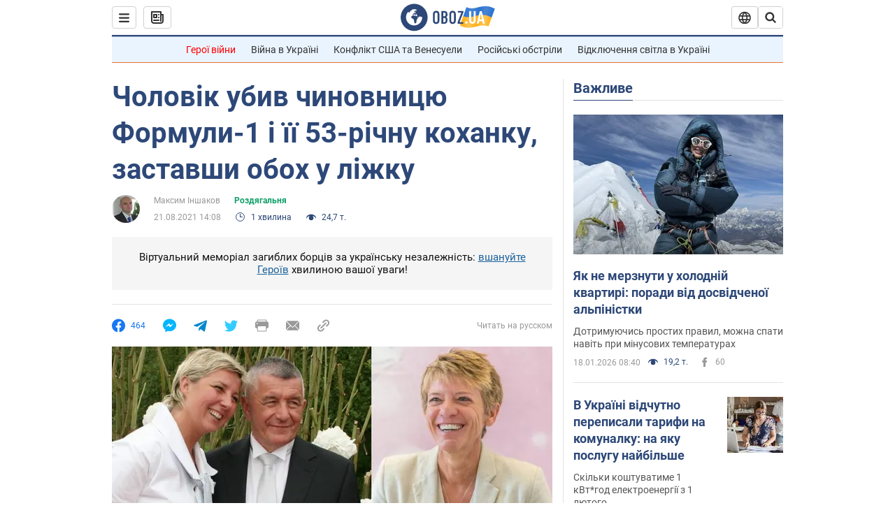

--- FILE ---
content_type: application/x-javascript; charset=utf-8
request_url: https://servicer.idealmedia.io/1418748/1?nocmp=1&sessionId=696db635-0ab2f&sessionPage=1&sessionNumberWeek=1&sessionNumber=1&scale_metric_1=64.00&scale_metric_2=256.00&scale_metric_3=100.00&cbuster=1768797749097201595851&pvid=dbf06ac1-624f-41e8-9256-796128551a42&implVersion=11&lct=1763555100&mp4=1&ap=1&consentStrLen=0&wlid=e5b50b8a-d05b-4c07-bba2-99ca6249c1cc&uniqId=110d9&niet=4g&nisd=false&evt=%5B%7B%22event%22%3A1%2C%22methods%22%3A%5B1%2C2%5D%7D%2C%7B%22event%22%3A2%2C%22methods%22%3A%5B1%2C2%5D%7D%5D&pv=5&jsv=es6&dpr=1&hashCommit=cbd500eb&apt=2021-08-21T14%3A08%3A00&tfre=3888&w=0&h=1&tl=150&tlp=1&sz=0x1&szp=1&szl=1&cxurl=https%3A%2F%2Fhot.obozrevatel.com%2Fukr%2Fsport%2Fdressing-room%2Fcholovik-ubiv-chinovnitsyu-formuli-1-i-ii-53-richnu-kohanku-zastav-oboh-v-lizhku.htm&ref=&lu=https%3A%2F%2Fhot.obozrevatel.com%2Fukr%2Fsport%2Fdressing-room%2Fcholovik-ubiv-chinovnitsyu-formuli-1-i-ii-53-richnu-kohanku-zastav-oboh-v-lizhku.htm
body_size: 835
content:
var _mgq=_mgq||[];
_mgq.push(["IdealmediaLoadGoods1418748_110d9",[
["tsn.ua","11957692","1","У Львові поліціянтка з ноги напала на жінку, яка прибирала сніг","Львівська міська рада та поліція з’ясовують обставини конфлікту між поліціянткою та двірничкою","0","","","","stJ9NnUbdZ5vVt8e-ALAMYFCtqswhbuTotd6VGVp0-EwTJzDlndJxZG2sYQLxm7SJP9NESf5a0MfIieRFDqB_Kldt0JdlZKDYLbkLtP-Q-XgZXOahrTJCDcGF9yIsYqs",{"i":"https://s-img.idealmedia.io/n/11957692/45x45/79x0x630x630/aHR0cDovL2ltZ2hvc3RzLmNvbS90LzUwOTE1My9mZjZkN2NlMzJkNTI1YjE3Njg2NGZhYTc1MzE0NjdmOS5qcGVn.webp?v=1768797749-Pq5Y0Vi9GZ55N23qSnZ2v00GI2l11Heh436JZR7RUPo","l":"https://clck.idealmedia.io/pnews/11957692/i/1298901/pp/1/1?h=stJ9NnUbdZ5vVt8e-ALAMYFCtqswhbuTotd6VGVp0-EwTJzDlndJxZG2sYQLxm7SJP9NESf5a0MfIieRFDqB_Kldt0JdlZKDYLbkLtP-Q-XgZXOahrTJCDcGF9yIsYqs&utm_campaign=obozrevatel.com&utm_source=obozrevatel.com&utm_medium=referral&rid=42ae0c92-f4f1-11f0-bafa-c4cbe1e3eca4&tt=Direct&att=3&afrd=296&iv=11&ct=1&gdprApplies=0&muid=q0itPwgqpEGk&st=-300&mp4=1&h2=RGCnD2pppFaSHdacZpvmnsy2GX6xlGXVu7txikoXAu9RGCPw-Jj4BtYdULfjGweqWZ1ZO-tw1p4XvU9aUf71HQ**","adc":[],"sdl":0,"dl":"","category":"События Украины","dbbr":0,"bbrt":0,"type":"e","media-type":"static","clicktrackers":[],"cta":"Читати далі","cdt":"","tri":"42ae1b3f-f4f1-11f0-bafa-c4cbe1e3eca4","crid":"11957692"}],],
{"awc":{},"dt":"desktop","ts":"","tt":"Direct","isBot":1,"h2":"RGCnD2pppFaSHdacZpvmnsy2GX6xlGXVu7txikoXAu9RGCPw-Jj4BtYdULfjGweqWZ1ZO-tw1p4XvU9aUf71HQ**","ats":0,"rid":"42ae0c92-f4f1-11f0-bafa-c4cbe1e3eca4","pvid":"dbf06ac1-624f-41e8-9256-796128551a42","iv":11,"brid":32,"muidn":"q0itPwgqpEGk","dnt":2,"cv":2,"afrd":296,"consent":true,"adv_src_id":39175}]);
_mgqp();
